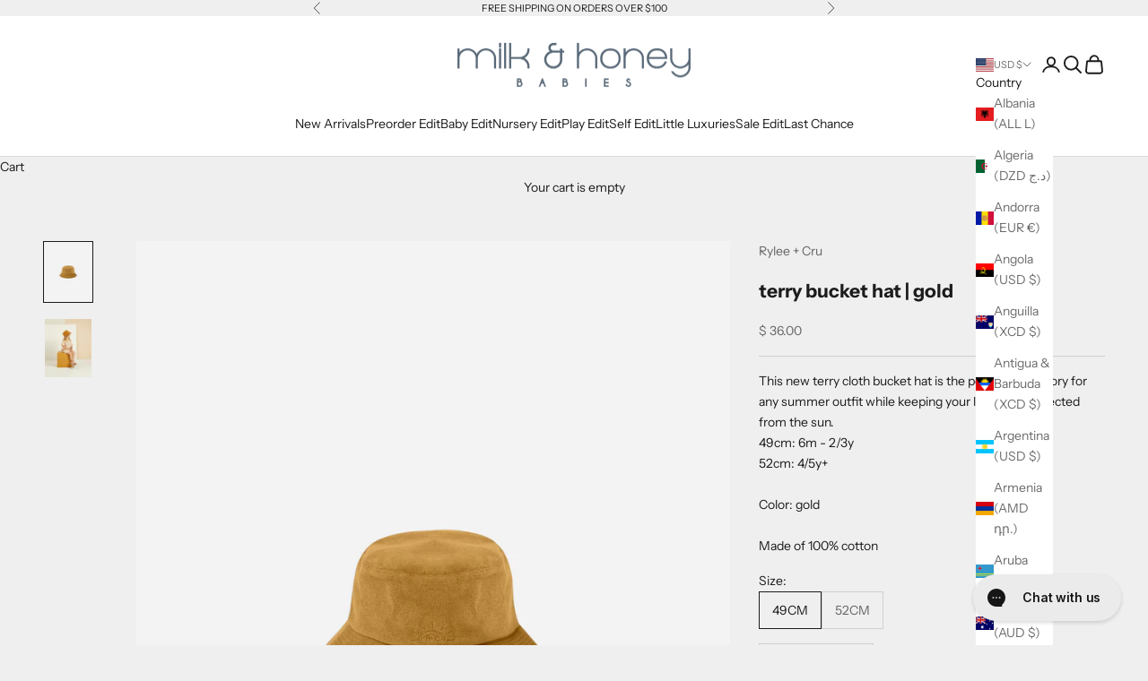

--- FILE ---
content_type: text/javascript; charset=utf-8
request_url: https://www.milkandhoneybabies.com/products/terry-bucket-hat-natural.js
body_size: 518
content:
{"id":7599143092457,"title":"terry bucket hat | gold","handle":"terry-bucket-hat-natural","description":"\u003cmeta charset=\"utf-8\"\u003e\u003cmeta charset=\"utf-8\"\u003e\n\u003cp\u003e\u003cspan data-mce-fragment=\"1\" data-sheets-value='{\"1\":2,\"2\":\"Our new terry cloth bucket hat is the perfect accessory for any summer outfit while keeping your little one protected from the sun.\\n\\nColor: aqua\\n\\nMade of 100% cotton\"}' data-sheets-userformat='{\"2\":14721,\"3\":{\"1\":0,\"3\":1},\"10\":1,\"11\":4,\"14\":{\"1\":3,\"3\":1},\"15\":\"Arial\",\"16\":10}'\u003eThis new terry cloth bucket hat is the perfect accessory for any summer outfit while keeping your little one protected from the sun.\u003c\/span\u003e\u003c\/p\u003e\n\u003cp\u003e\u003cspan data-mce-fragment=\"1\" data-sheets-value='{\"1\":2,\"2\":\"Our new terry cloth bucket hat is the perfect accessory for any summer outfit while keeping your little one protected from the sun.\\n\\nColor: aqua\\n\\nMade of 100% cotton\"}' data-sheets-userformat='{\"2\":14721,\"3\":{\"1\":0,\"3\":1},\"10\":1,\"11\":4,\"14\":{\"1\":3,\"3\":1},\"15\":\"Arial\",\"16\":10}'\u003e49cm: 6m - 2\/3y\u003cbr\u003e\u003c\/span\u003e\u003cspan data-mce-fragment=\"1\" data-sheets-value='{\"1\":2,\"2\":\"Our new terry cloth bucket hat is the perfect accessory for any summer outfit while keeping your little one protected from the sun.\\n\\nColor: aqua\\n\\nMade of 100% cotton\"}' data-sheets-userformat='{\"2\":14721,\"3\":{\"1\":0,\"3\":1},\"10\":1,\"11\":4,\"14\":{\"1\":3,\"3\":1},\"15\":\"Arial\",\"16\":10}'\u003e52cm: 4\/5y+\u003cbr data-mce-fragment=\"1\"\u003e\u003cbr data-mce-fragment=\"1\"\u003eColor: gold\u003cbr data-mce-fragment=\"1\"\u003e\u003cbr data-mce-fragment=\"1\"\u003eMade of 100% cotton\u003c\/span\u003e\u003c\/p\u003e","published_at":"2022-03-01T21:20:05-05:00","created_at":"2022-03-01T21:19:12-05:00","vendor":"Rylee + Cru","type":"Bucket Hats","tags":["SS22"],"price":3600,"price_min":3600,"price_max":3600,"available":true,"price_varies":false,"compare_at_price":null,"compare_at_price_min":0,"compare_at_price_max":0,"compare_at_price_varies":false,"variants":[{"id":42650278625513,"title":"49CM","option1":"49CM","option2":null,"option3":null,"sku":null,"requires_shipping":true,"taxable":true,"featured_image":null,"available":true,"name":"terry bucket hat | gold - 49CM","public_title":"49CM","options":["49CM"],"price":3600,"weight":0,"compare_at_price":null,"inventory_quantity":4,"inventory_management":"shopify","inventory_policy":"deny","barcode":null,"requires_selling_plan":false,"selling_plan_allocations":[]},{"id":42650278658281,"title":"52CM","option1":"52CM","option2":null,"option3":null,"sku":null,"requires_shipping":true,"taxable":true,"featured_image":null,"available":true,"name":"terry bucket hat | gold - 52CM","public_title":"52CM","options":["52CM"],"price":3600,"weight":0,"compare_at_price":null,"inventory_quantity":4,"inventory_management":"shopify","inventory_policy":"deny","barcode":null,"requires_selling_plan":false,"selling_plan_allocations":[]}],"images":["\/\/cdn.shopify.com\/s\/files\/1\/0719\/4219\/products\/terryhat_gold.jpg?v=1646187594","\/\/cdn.shopify.com\/s\/files\/1\/0719\/4219\/products\/RCSS21_Web_1_064fa65a-f8bc-4eaf-aeca-50ed53485200.jpg?v=1646187948"],"featured_image":"\/\/cdn.shopify.com\/s\/files\/1\/0719\/4219\/products\/terryhat_gold.jpg?v=1646187594","options":[{"name":"Size","position":1,"values":["49CM","52CM"]}],"url":"\/products\/terry-bucket-hat-natural","media":[{"alt":null,"id":29430476996841,"position":1,"preview_image":{"aspect_ratio":0.8,"height":2560,"width":2048,"src":"https:\/\/cdn.shopify.com\/s\/files\/1\/0719\/4219\/products\/terryhat_gold.jpg?v=1646187594"},"aspect_ratio":0.8,"height":2560,"media_type":"image","src":"https:\/\/cdn.shopify.com\/s\/files\/1\/0719\/4219\/products\/terryhat_gold.jpg?v=1646187594","width":2048},{"alt":null,"id":29430498001129,"position":2,"preview_image":{"aspect_ratio":0.8,"height":2400,"width":1920,"src":"https:\/\/cdn.shopify.com\/s\/files\/1\/0719\/4219\/products\/RCSS21_Web_1_064fa65a-f8bc-4eaf-aeca-50ed53485200.jpg?v=1646187948"},"aspect_ratio":0.8,"height":2400,"media_type":"image","src":"https:\/\/cdn.shopify.com\/s\/files\/1\/0719\/4219\/products\/RCSS21_Web_1_064fa65a-f8bc-4eaf-aeca-50ed53485200.jpg?v=1646187948","width":1920}],"requires_selling_plan":false,"selling_plan_groups":[]}